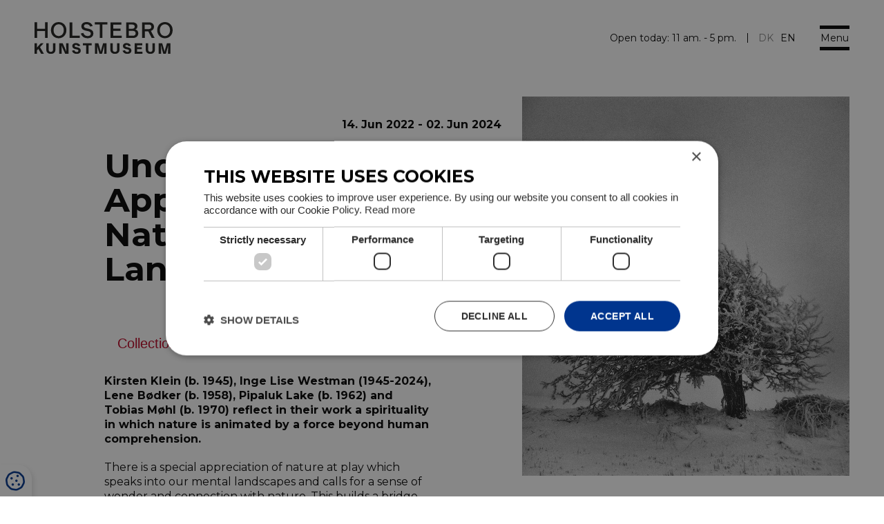

--- FILE ---
content_type: text/html; charset=utf-8
request_url: https://en.holstebrokunstmuseum.dk/c/exhibitions/undercurrent-appreciation-of-nature-and-mental-landscapes
body_size: 6524
content:
<!--
Lavet af bubble - Det skarpe i det skæve
Besøg os på www.bubble.dk eller ring til os på +45 6069 8700
-->

<!doctype html>
<html lang="en" class="no-js" dir="ltr">
<head>
	<meta charset="utf-8">
	<title>Undercurrent – Appreciation of Nature and Mental Landscapes - Holstebro Kunstmuseum</title>
	<meta name="description" content="Collection The works of these artists from the museum's collection reflect a special appreciation of nature and a spirituality in which nature is animat...">
	<meta name="apple-mobile-web-app-title" content="Holstebro Kunstmuseum">
	<base href="https://en.holstebrokunstmuseum.dk/">
	<link rel="stylesheet" type="text/css" href="/assets/css/main.min.css?9">
	<script type="text/javascript" charset="UTF-8" src="//cdn.cookie-script.com/s/89c252e00d9d96278e861e5fdfc70c34.js"></script>
	<!-- The initial config of Consent Mode -->
	<script type="text/javascript">
		window.dataLayer = window.dataLayer || [];
		function gtag() {
			dataLayer.push(arguments);
		}
		gtag('consent', 'default', {
			'ad_storage': 'denied',
			'ad_user_data': 'denied',
			'ad_personalization': 'denied',
			'analytics_storage': 'denied',
			'wait_for_update': 500,
		});
		gtag('set', 'ads_data_redaction', true);
	</script>
	<script async src="https://www.googletagmanager.com/gtag/js?id=G-K979LV68CB"></script>
	<script>
		window.dataLayer = window.dataLayer || [];
		function gtag(){dataLayer.push(arguments);}
		gtag('js', new Date());
		gtag('config', 'G-K979LV68CB');
	</script>
	<link rel="canonical" href="https://en.holstebrokunstmuseum.dk/c/exhibitions/undercurrent-appreciation-of-nature-and-mental-landscapes">
	<meta property="og:title" content="Undercurrent – Appreciation of Nature and Mental Landscapes - Holstebro Kunstmuseum">
	<meta property="og:description" content="Collection The works of these artists from the museum's collection reflect a special appreciation of nature and a spirituality in which nature is animat...">
	<meta property="og:url" content="https://en.holstebrokunstmuseum.dk/c/exhibitions/undercurrent-appreciation-of-nature-and-mental-landscapes">
	<meta property="og:image" content="https://en.holstebrokunstmuseum.dk/f/blog/article/919668da89a573a89897272e5c78168f349e0bd5.jpg">

	<meta http-equiv="x-ua-compatible" content="ie=edge">
	<meta name="viewport" content="width=device-width, initial-scale=1.0">
	<link rel="icon" type="image/png" href="f/design/favicon.png">
	<link rel="apple-touch-icon" href="f/design/appicon.png">
	<link rel="stylesheet" type="text/css" href="/style.css?243411128">
	</head>

<body class=""> 
	
	
	<div class="main-wrap">
					<div class="grid-container cta-bar-container hide-for-xlarge">
						
	
			</div>				
				<header class="site-header__wrapper">
			<div class="site-header">
			
				<div class="grid-container grid-container--wide">
					<div class="grid-x align-middle">
						
						<div class="cell shrink">
							<a href="/" title="Holstebro Kunstmuseum" class="site-logo">							
								<img src="f/design/logo.svg" alt="Holstebro Kunstmuseum">							
							</a>
						</div>
						<div class="cell auto cta-bar-cell">
															<div class="cta-bar-container">
									<div class="show-for-xlarge">							
												
	
									</div>
								</div>
													</div>
						<div class="cell shrink">
		
								


						
																																																																																																																<div class="header-nav__hours">
						<div class="today"><span>Open today: </span><span> 11 am.  -  5 pm. </span></div>
				
		
					<!-- <a href="javascript:;" class="all-hours-trigger" data-fancybox data-src="#all-hours">Alle åbningstider <i class="far fa-plus"></i></a> -->
		<!-- <div id="all-hours" style="display: none;">								
			<div class="row">
				<div class="small-12 columns"><h2>Holstebro Kunstmuseum - Åbningstider: En ugedag pr. linje xx:xx - xx:xx</h2><hr></div>

									<div class="small-12 medium-6 columns">
						<h3>Åbningstider</h3>
						<div class="hours-table">
															<div><span>Mandag</span><span> Closed 
</span></div>
															<div><span>Tirsdag</span><span> 12 noon  -  4 pm. 
</span></div>
															<div><span>Onsdag</span><span> 12 noon  -  4 pm. 
</span></div>
															<div><span>Torsdag</span><span> 12 noon  -  4 pm. 
</span></div>
															<div><span>Fredag</span><span> 12 noon  -  4 pm. 
</span></div>
															<div><span>Lørdag</span><span> 11 am.  -  5 pm. 
</span></div>
															<div><span>Søndag</span><span> 11 am.  -  5 pm. </span></div>
													</div>
													<h3>Særlige datoer</h3>
							<div class="hours-table">
																										<div><span> 17.04</span><span> 11 am.  -  5 pm. </span></div>
																										<div><span> 18.04</span><span> 11 am.  -  5 pm. </span></div>
																										<div><span> 20.04</span><span> 11 am.  -  5 pm. </span></div>
																										<div><span> 21.04</span><span> 11 am.  -  5 pm. </span></div>
																										<div><span> 29.05</span><span> 11 am.  -  5 pm. </span></div>
																										<div><span> 09.06</span><span> 11 am.  -  5 pm. </span></div>
																										<div><span> 13.10</span><span> 12 noon  -  4 pm. </span></div>
																										<div><span> 15.12</span><span> Closed </span></div>
																										<div><span> 16.12</span><span> Closed </span></div>
																										<div><span> 17.12</span><span> Closed </span></div>
																										<div><span> 18.12</span><span> Closed </span></div>
																										<div><span> 19.12</span><span> Closed </span></div>
																										<div><span> 20.12</span><span> Closed </span></div>
																										<div><span> 21.12</span><span> Closed </span></div>
																										<div><span> 22.12</span><span> Closed  </span></div>
																										<div><span> 23.12</span><span> Closed </span></div>
																										<div><span> 24.12</span><span> Closed  -  Merry Christmas </span></div>
																										<div><span> 25.12</span><span> Closed  -  Merry Christmas </span></div>
																										<div><span> 26.12</span><span> Closed  -  Merry Christmas </span></div>
																										<div><span> 31.12</span><span> Closed  -  Happy New Year </span></div>
																										<div><span> 01.01</span><span> Closed  -  Happy New Year </span></div>
																										<div><span> 09.02</span><span> 12 noon  -  4 pm. </span></div>
															</div>
											</div>
							</div>							
		</div> -->
	</div>

						</div>
						<div class="cell shrink show-for-medium">
							<div class="header-nav__languages header-nav__languages--en">
								<ul class="widget content page menu clearfix">
				<li class="item_1 itemid_65">
			<a href="https://holstebrokunstmuseum.dk/">DK</a>
			
						
					</li>		
			<li class="item_2 itemid_67">
			<a href="/">EN</a>
			
						
					</li>		
	</ul>
	
	


							</div>	
						</div>

						<div class="cell shrink header-nav-container">
							<div class="header-nav grid-container grid-container--wide">								
								<div class="grid-x">
									<div class="cell show-for-medium medium-12 large-6 xlarge-4 header-nav__image">										
										<img src="/f/content/menu-billede.jpg" alt="Holstebro Kunstmuseum">											
									</div>
									<div class="cell small-12 large-6 xlarge-8">
										<div class="header-nav__content-container">
											<div class="header-nav__content">
												<div class="hide-for-medium header-nav__languages header-nav__languages--en">
													<ul class="widget content page menu clearfix">
				<li class="item_1 itemid_65">
			<a href="https://holstebrokunstmuseum.dk/">DK</a>
			
						
					</li>		
			<li class="item_2 itemid_67">
			<a href="/">EN</a>
			
						
					</li>		
	</ul>
	
	


												</div>	
												<nav class="site-nav"><ul class="widget content page menu clearfix">
				<li class="item_1 itemid_61">
			<a href="p/visit/opening-hours-and-admission">Visit</a>
			
						
												<ul>
													<li class="item_2 itemid_61">
								<a href="p/visit/opening-hours-and-admission">Opening hours and admission</a>
								
															</li>
													<li class="item_3 itemid_61">
								<a href="p/visit/practical-information">Practical information</a>
								
															</li>
													<li class="item_4 itemid_61">
								<a href="p/visit/guided-tours">Guided tours</a>
								
															</li>
													<li class="item_5 itemid_61">
								<a href="p/visit/museum-cafe">Museum café</a>
								
															</li>
													<li class="item_6 itemid_61">
								<a href="p/visit/the-museum-shop">Museum shop and webshop</a>
								
															</li>
													<li class="item_7 itemid_61">
								<a href="p/visit/museumshaven">Museum garden</a>
								
															</li>
													<li class="item_8 itemid_61">
								<a href="p/visit/holstebro-museum">Holstebro Museum</a>
								
															</li>
													<li class="item_9 itemid_61">
								<a href="p/visit/visit-holstebro">Visit Holstebro</a>
								
															</li>
											</ul>
									</li>		
			<li class="item_10 itemid_25 active">
			<a href="p/exhibitions">Exhibitions</a>
			
						
												</li>		
			<li class="item_11 itemid_147">
			<a href="https://holstebrokunstmuseum.dk/p/arrangementer">Events</a>
			
						
												</li>		
			<li class="item_12 itemid_93">
			<a href="p/about-the-museum/historien">About the museum</a>
			
						
												<ul>
													<li class="item_13 itemid_93">
								<a href="p/about-the-museum/historien">The history</a>
								
															</li>
													<li class="item_14 itemid_93">
								<a href="p/about-the-museum/arkitektur">Architecture</a>
								
																	<ul>
																					<li class="item_15 itemid_93">
												<a href="p/about-the-museum/arkitektur/byggefaser">Construction phases</a>
												
																							</li>
																					<li class="item_16 itemid_93">
												<a href="p/about-the-museum/arkitektur/arkitekter">Arkitekter</a>
												
																							</li>
																					<li class="item_17 itemid_93">
												<a href="p/about-the-museum/arkitektur/moebler">Møbler</a>
												
																							</li>
																					<li class="item_18 itemid_93">
												<a href="p/about-the-museum/arkitektur/faktaside">Faktaside</a>
												
																							</li>
																					<li class="item_19 itemid_93">
												<a href="p/about-the-museum/arkitektur/grundplan">Grundplan</a>
												
																							</li>
																			</ul>
															</li>
													<li class="item_20 itemid_93">
								<a href="p/about-the-museum/medarbejdere">Staff</a>
								
															</li>
													<li class="item_21 itemid_93">
								<a href="p/about-the-museum/organisation">Organisation</a>
								
															</li>
													<li class="item_22 itemid_93">
								<a href="p/about-the-museum/forskning">Forskning</a>
								
															</li>
													<li class="item_23 itemid_93">
								<a href="p/about-the-museum/mission-og-vision">Mission og vision</a>
								
															</li>
													<li class="item_24 itemid_93">
								<a href="p/about-the-museum/vedtaegter">Vedtægter</a>
								
															</li>
													<li class="item_25 itemid_93">
								<a href="p/about-the-museum/aarsberetninger-og-regnskaber">Årsberetninger og regnskaber</a>
								
															</li>
											</ul>
									</li>		
			<li class="item_26 itemid_49">
			<a href="p/collections">Collections</a>
			
						
												</li>		
			<li class="item_27 itemid_51">
			<a href="p/artists">Artists</a>
			
						
												</li>		
			<li class="item_28 itemid_53">
			<a href="p/laering">Education</a>
			
						
												</li>		
	</ul>
	
	

</nav>										
												<nav class="quick-nav"><ul class="widget content page menu clearfix">
				<li class="item_1 itemid_87">
			<a href="p/info/venner">Annual pass - HKM Friends</a>
			
						
					</li>		
			<li class="item_2 itemid_141">
			<a href="p/visit/the-museum-shop">Museum shop</a>
			
						
					</li>		
			<li class="item_3 itemid_145">
			<a href="p/visit/museum-cafe">Café</a>
			
						
					</li>		
			<li class="item_4 itemid_143">
			<a href="https://holstebrokunstmuseum.dk/p/info/presserum">Press</a>
			
						
					</li>		
			<li class="item_5 itemid_89">
			<a href="p/info/sponsorer">Sponsors</a>
			
						
					</li>		
	</ul>
	
	

</nav>		
											</div>
										</div>											
									</div>		
								</div>	
							</div>
							<a href="javascript:void(0)" class="header-nav-toggle">
								<div class="hamburger">
									<div class="hamburger-i hamburger-top"></div> 
									<div class="hamburger-mid">Menu</div> 
									<div class="hamburger-i hamburger-bottom"></div> 
								</div>
							</a>
						</div>
					</div>
				</div>
			</div>
		</header>

					
							











			
		




<div class="article">	
	<div class="grid-container grid-container--normal">		
		<div class="grid-x grid-margin-x">
			<div class="cell small-12 medium-6 large-6 xlarge-5 xlarge-offset-1 small-order-2 medium-order-1" data-aos="fade-right" data-aos-anchor="article">				
				<div class="middle">
					<section class="content rte content--article">
													<h1>Undercurrent – Appreciation of Nature and Mental Landscapes</h1>
												<div class="article__info hide-for-xlarge">
															<div class="article__dates">
																			14. Jun 2022 - <span>02. Jun 2024</span>																	</div>	
										
						</div>
																									
								<blockquote>
<h5>Collection</h5>
</blockquote>
<p><strong>Kirsten Klein (b. 1945), Inge Lise Westman (1945-2024), Lene B&oslash;dker (b. 1958), Pipaluk Lake (b. 1962) and Tobias M&oslash;hl (b. 1970) reflect in their work a spirituality in which nature is animated by a force beyond human comprehension.</strong></p>
<p>There is a special appreciation of nature at play which speaks into our mental landscapes and calls for a sense of wonder and connection with nature. This builds a bridge between the great dramatic landscape and the small intimate nature, but also between our mental landscapes and the physical landcapes of nature.</p>
<p>Perhaps it can be said that the works in the exhibition evoke a special kinship and a connection between man and nature; an appreciation of nature? Like an undercurrent of organic movement in the intertwining of our inner landscapes with the outer landscapes of nature.</p>
																										</section>	
				</div>		
			</div>	
					
			<div class="cell small-12 medium-6 xlarge-5 xlarge-offset-1 small-order-1 medium-order-2" data-aos="fade-left" data-aos-anchor="article">
				<div class="article__info show-for-xlarge">
											<div class="article__dates">
															14. Jun 2022 - 02. Jun 2024													</div>	
								
				</div>
								<div class="top">							
					<div class="top-bar">		
						<div class="top-bar__image-container">	
											
																
											
									<a href="/f/blog/article/919668da89a573a89897272e5c78168f349e0bd5_thumb.jpg" data-fancybox="article-gallery" class="top-bar__image top-bar__image--hover-image id-0"
										style="background-image: url('/f/blog/article/919668da89a573a89897272e5c78168f349e0bd5_thumb.jpg');" data-caption="Kirsten Klein, <i>Winter Moon</i>. 1997<br>Photo. 50 x 50 cm. Purchased 2011. Inv. nr. 2011-004. ©The artist. Photo: Kirsten Klein">
																		</a>								
																													
						</div>						
					</div>					
				</div>
							
			</div>			
		</div>		
	</div>


		<div class="bottom-section"></div>
		<div class="grid-container grid-container--normal">
		<div class="grid-x grid-margin-x grid-margin-y article__bottom">
												<div class="cell small-12 medium-6 xlarge-5 xlarge-offset-1" data-aos="fade-in" data-aos-anchor=".bottom-section" data-aos-delay="0">
				<div class="rte">
																																										
							<div class="collapse">
<h4>Kirsten Klein - The many faces of the landscape</h4>
<p>With her poetically animated landscape photographs, <strong>Kirsten Klein</strong> follows on from previous natural romantic currents. The works may at first glance, due to their sensitive texture, resemble paintings. Klein's photographs inspire a rediscovery of infinity and poetry in the world around us. She shows the many faces of the landscape, from the harsh to the gentle, and you can almost hear the sea roaring, the tide trickling and the wind whispering in the trees. When encountering her sensuous images, in almost scenic compositions, a sense of longing is evoked; for the unspoiled and a union with the great forces of nature, of which we ourselves are a part. As from an unprecedented vantage point, one looks with new eyes at an enchanted nature that calls to us. Due to her photo-technical skills and knowledge, Klein is able to capture the alternation of light and the seasons by means of dramatic contrasts. In her artistic universe, nature is not just a framework for people's movements and lives; it speaks to us through the clouds, the trees and the wind about vanitas - the transience of all things.</p>
<h4>Inge Lise Westman - Micro- and macrocosmic character</h4>
<p><strong>Inge Lise Westman</strong>'s condensed paintings are both micro- and macrocosmic in the sense that they direct the mind towards swells on the sea surface and remote star mists at the same time. Focus is made on the smallest of organisms while glances are thrown into space. The marvelous patterns of the image surface seem both refined and spiritual similar to the glass artist Tobias M&oslash;hl's ornamented richness of detail.</p>
<h4>Tobias M&oslash;hl - Dancing ornaments beneath the surface of the glass</h4>
<p><strong>Tobias M&oslash;hl</strong>&nbsp;masters the classic pastorelli technique, where the starting point is clear glass with embedded strings of colored glass. It is this - sophisticated - technique that produces the marvelous mosaic patterns which, in the interplay with the transparency of the glass and M&oslash;hl's simple and pure forms, create the refined and spiritual expression that characterizes his works. Ornaments dance like mythical creatures beneath the surface of the glass.</p>
<h4>Lene B&oslash;dker - Tensions and contradictions</h4>
<p><strong><br />Lene B&oslash;dker</strong>'s nature-inspired works mix with narrating sculptures that connect us with the great tales of creation, life and death. The deepest story for B&oslash;dker is that we are nature. Man does not exist merely in cohesion with nature; we are inextricably linked to its energies and forces. In B&oslash;dker's creative process, she engages with the material; creating intuitively in a kind of meditative state of calmness and presence, which results in the works' living and organic form. She integrates tensions and contradictions in her works: deliberate versus random, exterior versus interior, opaque versus transparent, fragile versus robust and heavy versus light.</p>
<h4>Pipaluk Lake - As something manifesting itself</h4>
<p>Built-in contradictions are also inherent in the works by <strong>Pipaluk Lake</strong>. Here as the contrast between the hard, sharp, solid material and the soft and organic form. The impressions that the metals leave on the glass give the works a defined surface. But at the same time, they have the characteristic depth, clarity and lightness of the glass. Lake's works seem animated with a spirit of nature, which manifests itself with such a force that the material seems alive &ndash; as something manifesting itself.</p>
</div>
																														
				</div>
			</div>
									
						<div class="cell small-12 medium-6 large-5 large-offset-1 xlarge-4 article__quote-cell" data-aos="fade-in" data-aos-anchor=".bottom-section" data-aos-delay="500">
				<div class="rte">
					<blockquote>
						Is it through nature that we gain access to the landscapes of the mind? Or is it through the nature of the art works; their motifs and materials that we are called out into a reenchanted nature?
					</blockquote>
				</div>
				
					
						
					<div class="next-article-container">		
								
							<a class="button" href="/c/exhibitions/astrid-noack-presentation">Astrid Noack</a>	
							
					</div>						
							</div>
											</div>	
	</div>	
</div>
<div style="display: none;">
		</div>

			
						<div id="bottom" class="bottom"><div class="fluff section section--cta">  

			
<div class="grid-container grid-container--wide">
	<a href="https://holstebrokunstmuseum.dk/p/arrangementer" class="background cta--text-white cta--background-red" data-aos="flip-up">
		<div class="rte">
			<p>Join us for our openings, lectures, guided tours and more</p>
		</div>
					<div class="button button--white">See current events</div>
				
	</a>
</div>
</div></div>		
		<div class="filler">
			
		</div>
		
		<footer id="footer" class="site-footer">	
			<div></div>		
			<div class="grid-container grid-container--slim">
				<div class="site-footer__middle">				
					<div class="grid-x grid-margin-x grid-margin-y">
													<div class="cell small-12 medium-6"  data-aos="fade-right" data-aos-anchor=".site-footer">
								<div class="grid-x grid-margin-y grid-margin-x">
									<div class="cell small-12 large-10">
										<h4>Contact</h4>
										<ul class="no-bullet">						
											<li>Museumsvej 2A</li>
											<li>DK-7500 Holstebro</li>
											<li><a href="tel:+4597424518">+ 45 9742 4518</a></li>
											<li><a href="mailto:info@holstebrokunstmuseum.dk">info@holstebrokunstmuseum.dk</a></li>
											<li>CVR: 44810328</li>
											<li>EAN: 5797200093479</li>
										</ul>
									</div>
									
									<div class="cell small-12 large-10">
										<h4>Follow us</h4>
										

						
<div class="social-icons">
			<a href="https://www.facebook.com/holstebrokunstmuseum.dk/" target="_blank"><i class="fab fa-facebook-f"></i> Facebook</a>
				<a href="https://www.instagram.com/holstebrokunstmuseum/" target="_blank"><i class="fab fa-instagram"></i> Instagram</a>
		
								</div>									</div>
								</div>		
							</div>
							
							<div class="cell small-12 medium-6 " data-aos="fade-left" data-aos-anchor=".site-footer">
								<div class="grid-x grid-margin-y grid-margin-x">
									<div class="cell small-6 large-5">
										<h4>Opening hours</h4>
										<p>The museum's opening hours vary during seasons and public holidays.</p>
<p><a href="https://en.holstebrokunstmuseum.dk/p/visit/opening-hours-and-admission/#anchor-name">See the years' opening hours</a></p>							
									</div>
									<div class="cell small-6 large-5">
										<h4>Links</h4>
										<ul class="widget content page menu clearfix">
				<li class="item_1 itemid_75">
			<a href="p/cookie-policy">Cookie policy</a>
			
						
					</li>		
			<li class="item_2 itemid_77">
			<a href="p/data-policy">Data policy</a>
			
						
					</li>		
	</ul>
	
	


									</div>
								</div>
							</div>

											</div>
				</div>
			</div>
			<div class="grid-container grid-container--wide">
				<div class="site-footer__bottom" data-aos="fade-up" data-aos-anchor=".site-footer" data-aos-duration="3000" data-aos-delay="600">
					<div class="grid-x">
						<div class="cell auto">
							<img src="f/design/footer-logo.jpg" alt="Holstebro Kunstmuseum">
						</div>
						<div class="cell shrink">
															<a rel="nofollow" target="_blank" href="https://bubble.dk" class="developer">
									developed by bubble
								</a>
													</div>
					</div>
				</div>
			</div>
		</footer>
		<a href="javascript:void(0)" id="csconsentlink" class="cookie-badge"><i class="far fa-cookie"></i></a>

	</div>

	<script src="/script.js?215581592"></script>
	<a href="https://bubble.dk" target="_blank" id="bubble" rel="nofollow"><img src="assets/gfx/bubble/black.png" alt="bubble"></a>



		<script src="https://maps.googleapis.com/maps/api/js?key=AIzaSyB3kVqBxrpqbvgBv3owqYbkWWsjAfopmjQ&callback=init_map" async defer></script></body>
</html>

--- FILE ---
content_type: image/svg+xml
request_url: https://en.holstebrokunstmuseum.dk/f/design/button-arrow.svg
body_size: 146
content:
<svg xmlns="http://www.w3.org/2000/svg" width="74" height="14" viewBox="0 0 74 14">
  <g id="Group_76" data-name="Group 76" transform="translate(-1315.5 -473)">
    <path id="Polygon_1" data-name="Polygon 1" d="M7,0l7,11H0Z" transform="translate(1389.5 473) rotate(90)" fill="#fff"/>
    <line id="Line_12" data-name="Line 12" x1="64" transform="translate(1315.5 480.5)" fill="none" stroke="#fff" stroke-width="1"/>
  </g>
</svg>


--- FILE ---
content_type: image/svg+xml
request_url: https://en.holstebrokunstmuseum.dk/f/design/logo.svg
body_size: 1300
content:
<svg viewBox="0 0 586.2 134.28" xmlns="http://www.w3.org/2000/svg"><path d="m674.2 221.67h-14.62v44.18h10l-.7-35.75 2.1 9.19 7.79 26.56h10.92l7.79-26.56 2-8.94-.57 35.5h10v-44.18h-14.6l-8.49 29.05-1.6 7-1.53-7zm-84.92 0h-32.11v44.18h33.38v-8.56h-23.17v-10.53h19.85v-8.55h-19.85v-8h21.9zm-186 0h-14.61v44.18h10l-.7-35.75 2.1 9.19 7.79 26.56h10.92l7.79-26.56 2-8.94-.58 35.5h10v-44.18h-14.59l-8.49 29.05-1.6 7-1.53-7zm-28.07 0h-37.47v8.56h13.6v35.62h10.22v-35.62h13.66zm-232.64 0h-10.2v44.18h10.21v-13.85l5.88-6.32 11.87 20.17h11.67l-16.47-27.71 15.47-16.47h-12.2l-16.22 18.07zm34.68-22.24h11.15v-66h-11.14v27h-33.74v-27h-11.15v66h11.15v-29.64h33.74zm24.34 58.63c-5.62 0-9.26-3.13-9.26-8.87v-27.52h-10.2v27.52c0 11 8.49 17.43 19.47 17.43s19.47-6.39 19.47-17.43v-27.52h-10.21v27.52c0 5.74-3.71 8.87-9.26 8.87m54.89-91.6c0 14.29-8.67 24.68-21.63 24.68s-21.64-10.39-21.64-24.68 8.67-24.69 21.64-24.69 21.63 10.39 21.63 24.69m11.15 0c0-19.45-13.72-34.12-32.78-34.12s-32.79 14.66-32.79 34.12 13.72 34.11 32.79 34.11 32.78-14.67 32.78-34.11m-5.19 99.39h14.36v-44.18h-10.21l.44 34.92-3.51-9.38-11.81-25.54h-14.36v44.18h10.21l-.44-34.92 3.51 9.38zm18.94-66.42h43.05v-9.43h-31.9v-56.52h-11.15zm21.2 33.6c0-2.42 1.91-4.08 5.61-4.08 4.47 0 7.35 2.23 8.56 5.36l9.77-2.42c-2.49-6.07-8.49-11-18.33-11-9.06 0-15.57 4.6-15.57 12.65s5.87 11.49 16.79 13.53l2 .38c5 1 7.09 2.94 7.09 5.81s-2.18 5.3-6.83 5.3a10.88 10.88 0 0 1 -10.92-7.66l-9.7 2.43c2.8 7.53 9.64 13.28 20.62 13.28 9.83 0 16.85-5.43 16.85-13.86s-5.94-12.38-16.85-14.43l-2.05-.38c-5-1-7.08-2.43-7.08-4.92m39.52-83.35c0-4.76 3.62-8.19 11.15-8.19 8.77 0 13.44 4.38 15.06 9.91l10.72-2.47c-2.95-8.86-10.86-16.58-25.73-16.58-13.15 0-22.11 7-22.11 18.1 0 10.87 7.53 16.11 23.25 19.07l3.05.57c9.53 1.81 13.54 5 13.54 11s-4.2 10.3-12.78 10.3c-9.24 0-16-4.29-18.77-13.35l-10.58 2.48c3.91 12.68 14 20 29.35 20 14.49 0 23.83-8.48 23.83-20.2 0-11.53-8.1-17.54-23.73-20.49l-3.05-.57c-9.63-1.72-13.15-4.77-13.15-9.63m78-6.76h21.15v-9.44h-53.45v9.44h21.18v56.51h11.15zm44.26 78.75h-10.2v27.52c0 11 8.49 17.43 19.47 17.43s19.47-6.39 19.47-17.43v-27.46h-10.21v27.52c0 5.74-3.71 8.87-9.26 8.87s-9.26-3.13-9.26-8.87zm-9.38-22.18h47.56v-9.43h-36.4v-20.78h31.45v-9.34h-31.47v-17h34.49v-9.44h-45.63zm68.15 21.47c-9.06 0-15.58 4.6-15.58 12.65s5.88 11.49 16.8 13.53l2 .38c5 1 7.08 2.94 7.08 5.81s-2.17 5.3-6.83 5.3a10.88 10.88 0 0 1 -10.91-7.66l-9.71 2.43c2.81 7.53 9.64 13.28 20.62 13.28 9.83 0 16.86-5.43 16.86-13.86s-5.94-12.38-16.86-14.43l-2-.38c-5-1-7.09-2.43-7.09-4.92s1.92-4.08 5.62-4.08c4.47 0 7.34 2.23 8.56 5.36l9.76-2.42c-2.49-6.07-8.49-11-18.32-11m38.42-41.1c0 6.1-4.2 10.29-11.73 10.29h-17.08v-20.67h17.06c7.53 0 11.73 4.19 11.73 10.39m-3.91-28.12c0 5-3.53 8.77-10.2 8.77h-14.68v-17.63h14.68c6.67 0 10.2 3.81 10.2 8.86m2.57 11.63c5.63-2.38 8.68-6.86 8.68-13.15 0-10.1-7.92-16.68-21.45-16.68h-25.83v66h28.21c14.68 0 22.88-9.05 22.88-19.73 0-7.72-4.39-13.72-12.49-16.39m57.17-1.36h-17.15v-19.08h17.15c7 0 10.87 3.9 10.87 9.53 0 5.43-3.91 9.53-10.87 9.53m24.69 37.45-15.83-29.73c7.44-2.67 13.16-8.39 13.16-17.63 0-10.77-8.1-18.59-22-18.59h-28.3v66h11.15v-28.16h14.75l14.68 28.11zm1.22 49.76v-27.52h-10.21v27.52c0 5.74-3.71 8.87-9.26 8.87s-9.26-3.13-9.26-8.87v-27.52h-10.21v27.52c0 11 8.49 17.43 19.47 17.43s19.47-6.39 19.47-17.43m64.13-82.73c0 14.29-8.67 24.68-21.63 24.68s-21.64-10.39-21.64-24.68 8.68-24.69 21.64-24.69 21.63 10.39 21.63 24.69m11.15 0c0-19.45-13.72-34.12-32.78-34.12s-32.79 14.66-32.79 34.12 13.73 34.11 32.79 34.11 32.78-14.67 32.78-34.11" fill="#1d1d1b" transform="translate(-132.37 -132.34)"/></svg>

--- FILE ---
content_type: image/svg+xml
request_url: https://en.holstebrokunstmuseum.dk/f/design/button-arrow-black.svg
body_size: 277
content:
<svg xmlns="http://www.w3.org/2000/svg" width="74" height="14" viewBox="0 0 74 14">
  <g id="Group_77" data-name="Group 77" transform="translate(-1315.5 -473)">
    <g id="Polygon_1" data-name="Polygon 1" transform="translate(1389.5 473) rotate(90)">
      <path d="M 13.0891637802124 10.5 L 0.91083824634552 10.5 L 7.000000953674316 0.9313157200813293 L 13.0891637802124 10.5 Z" stroke="none"/>
      <path d="M 7.000000953674316 1.862631797790527 L 1.821675300598145 10 L 12.17832660675049 10 L 7.000000953674316 1.862631797790527 M 7.000000953674316 0 L 14.00000095367432 11 L 9.5367431640625e-07 11 L 7.000000953674316 0 Z" stroke="none" fill="#000"/>
    </g>
    <line id="Line_12" data-name="Line 12" x1="64" transform="translate(1315.5 480.5)" fill="none" stroke="#000" stroke-width="1"/>
  </g>
</svg>
